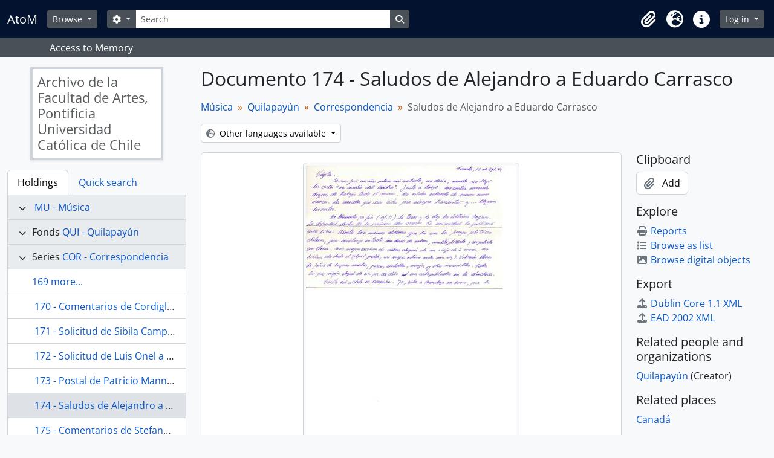

--- FILE ---
content_type: text/html; charset=utf-8
request_url: http://archivodeartesuc.cl/index.php/saludos-de-alejandro-a-eduardo-carrasco
body_size: 10310
content:
<!DOCTYPE html>
<html lang="en"
      dir="ltr"
      media="screen">
  <head>
        <script nonce=13e00f0763d9a83483adf8d46c81dede async src="https://www.googletagmanager.com/gtag/js?id="></script>
    <script nonce=13e00f0763d9a83483adf8d46c81dede>
    window.dataLayer = window.dataLayer || [];
    function gtag(){dataLayer.push(arguments);}
    gtag('js', new Date());
        gtag('config', '');
    </script>
    <meta charset="utf-8">
    <meta name="viewport" content="width=device-width, initial-scale=1">
    <title>Saludos de Alejandro a Eduardo Carrasco - AtoM</title>
                      <link rel="shortcut icon" href="/favicon.ico">
    <script defer src="/dist/js/vendor.bundle.0f9010a8851c963bf1c1.js"></script><script defer src="/dist/js/arDominionB5Plugin.bundle.f35dfa6a8681aaac95aa.js"></script><link href="/dist/css/arDominionB5Plugin.bundle.a287608095b6ba1a60b5.css" rel="stylesheet">
      </head>
  <body class="d-flex flex-column min-vh-100 sfIsadPlugin index show-edit-tooltips">
        <div class="visually-hidden-focusable p-3 border-bottom">
  <a class="btn btn-sm btn-secondary" href="#main-column">
    Skip to main content  </a>
</div>




  <style nonce=13e00f0763d9a83483adf8d46c81dede>
    #top-bar {
      background-color: #03122e !important;
    }
  </style>
<header id="top-bar" class="navbar navbar-expand-lg navbar-dark d-print-none" role="navigation" aria-label="Main navigation">
  <div class="container-fluid">
          <a class="navbar-brand d-flex flex-wrap flex-lg-nowrap align-items-center py-0 me-0" href="/index.php/" title="Home" rel="home">
                                                    <span class="text-wrap my-1 me-3">AtoM</span>
              </a>
        <button class="navbar-toggler atom-btn-secondary my-2 me-1 px-1" type="button" data-bs-toggle="collapse" data-bs-target="#navbar-content" aria-controls="navbar-content" aria-expanded="false">
      <i 
        class="fas fa-2x fa-fw fa-bars" 
        data-bs-toggle="tooltip"
        data-bs-placement="bottom"
        title="Toggle navigation"
        aria-hidden="true">
      </i>
      <span class="visually-hidden">Toggle navigation</span>
    </button>
    <div class="collapse navbar-collapse flex-wrap justify-content-end me-1" id="navbar-content">
      <div class="d-flex flex-wrap flex-lg-nowrap flex-grow-1">
        <div class="dropdown my-2 me-3">
  <button class="btn btn-sm atom-btn-secondary dropdown-toggle" type="button" id="browse-menu" data-bs-toggle="dropdown" aria-expanded="false">
    Browse  </button>
  <ul class="dropdown-menu mt-2" aria-labelledby="browse-menu">
    <li>
      <h6 class="dropdown-header">
        Browse      </h6>
    </li>
                  <li id="node_browseInformationObjects">
          <a class="dropdown-item" href="/index.php/informationobject/browse" title="Archival descriptions">Archival descriptions</a>        </li>
                        <li id="node_browseActors">
          <a class="dropdown-item" href="/index.php/actor/browse" title="Authority records">Authority records</a>        </li>
                        <li id="node_browseRepositories">
          <a class="dropdown-item" href="/index.php/repository/browse" title="Archival institutions">Archival institutions</a>        </li>
                        <li id="node_browseFunctions">
          <a class="dropdown-item" href="/index.php/function/browse" title="Functions">Functions</a>        </li>
                        <li id="node_browseSubjects">
          <a class="dropdown-item" href="/index.php/taxonomy/index/id/35" title="Subjects">Subjects</a>        </li>
                        <li id="node_browsePlaces">
          <a class="dropdown-item" href="/index.php/taxonomy/index/id/42" title="Places">Places</a>        </li>
                        <li id="node_browseDigitalObjects">
          <a class="dropdown-item" href="/index.php/informationobject/browse?view=card&amp;onlyMedia=1&amp;topLod=0" title="Digital objects">Digital objects</a>        </li>
            </ul>
</div>
        <form
  id="search-box"
  class="d-flex flex-grow-1 my-2"
  role="search"
  action="/index.php/informationobject/browse">
  <h2 class="visually-hidden">Search</h2>
  <input type="hidden" name="topLod" value="0">
  <input type="hidden" name="sort" value="relevance">
  <div class="input-group flex-nowrap">
    <button
      id="search-box-options"
      class="btn btn-sm atom-btn-secondary dropdown-toggle"
      type="button"
      data-bs-toggle="dropdown"
      data-bs-auto-close="outside"
      aria-expanded="false">
      <i class="fas fa-cog" aria-hidden="true"></i>
      <span class="visually-hidden">Search options</span>
    </button>
    <div class="dropdown-menu mt-2" aria-labelledby="search-box-options">
              <div class="px-3 py-2">
          <div class="form-check">
            <input
              class="form-check-input"
              type="radio"
              name="repos"
              id="search-realm-global"
              checked
              value>
            <label class="form-check-label" for="search-realm-global">
              Global search            </label>
          </div>
                      <div class="form-check">
              <input
                class="form-check-input"
                type="radio"
                name="repos"
                id="search-realm-repo"
                value="451">
              <label class="form-check-label" for="search-realm-repo">
                Search <span>Archivo de la Facultad de Artes, Pontificia Universidad Católica de Chile</span>              </label>
            </div>
                            </div>
        <div class="dropdown-divider"></div>
            <a class="dropdown-item" href="/index.php/informationobject/browse?showAdvanced=1&topLod=0">
        Advanced search      </a>
    </div>
    <input
      id="search-box-input"
      class="form-control form-control-sm dropdown-toggle"
      type="search"
      name="query"
      autocomplete="off"
      value=""
      placeholder="Search"
      data-url="/index.php/search/autocomplete"
      data-bs-toggle="dropdown"
      aria-label="Search"
      aria-expanded="false">
    <ul id="search-box-results" class="dropdown-menu mt-2" aria-labelledby="search-box-input"></ul>
    <button class="btn btn-sm atom-btn-secondary" type="submit">
      <i class="fas fa-search" aria-hidden="true"></i>
      <span class="visually-hidden">Search in browse page</span>
    </button>
  </div>
</form>
      </div>
      <div class="d-flex flex-nowrap flex-column flex-lg-row align-items-strech align-items-lg-center">
        <ul class="navbar-nav mx-lg-2">
                    <li class="nav-item dropdown d-flex flex-column">
  <a
    class="nav-link dropdown-toggle d-flex align-items-center p-0"
    href="#"
    id="clipboard-menu"
    role="button"
    data-bs-toggle="dropdown"
    aria-expanded="false"
    data-total-count-label="records added"
    data-alert-close="Close"
    data-load-alert-message="There was an error loading the clipboard content."
    data-export-alert-message="The clipboard is empty for this entity type."
    data-export-check-url="/index.php/clipboard/exportCheck"
    data-delete-alert-message="Note: clipboard items unclipped in this page will be removed from the clipboard when the page is refreshed. You can re-select them now, or reload the page to remove them completely. Using the sort or print preview buttons will also cause a page reload - so anything currently deselected will be lost!"
                data-show-accessions="0"
    >
    <i
      class="fas fa-2x fa-fw fa-paperclip px-0 px-lg-2 py-2"
      data-bs-toggle="tooltip"
      data-bs-placement="bottom"
      data-bs-custom-class="d-none d-lg-block"
      title="Clipboard"
      aria-hidden="true">
    </i>
    <span class="d-lg-none mx-1" aria-hidden="true">
      Clipboard    </span>
    <span class="visually-hidden">
      Clipboard    </span>
  </a>
  <ul class="dropdown-menu dropdown-menu-end mb-2" aria-labelledby="clipboard-menu">
    <li>
      <h6 class="dropdown-header">
        Clipboard      </h6>
    </li>
    <li class="text-muted text-nowrap px-3 pb-2">
      <span
        id="counts-block"
        data-information-object-label="Archival description count:&nbsp;"
        data-actor-object-label="Authority record count:&nbsp;"
        data-repository-object-label="Archival institution count:&nbsp;"
                >
      </span>
    </li>
                  <li id="node_clearClipboard">
          <a class="dropdown-item" href="/index.php/" title="Clear all selections">Clear all selections</a>        </li>
                        <li id="node_goToClipboard">
          <a class="dropdown-item" href="/index.php/clipboard/view" title="Go to clipboard">Go to clipboard</a>        </li>
                        <li id="node_loadClipboard">
          <a class="dropdown-item" href="/index.php/clipboard/load" title="Load clipboard">Load clipboard</a>        </li>
                        <li id="node_saveClipboard">
          <a class="dropdown-item" href="/index.php/clipboard/save" title="Save clipboard">Save clipboard</a>        </li>
            </ul>
</li>
                      <li class="nav-item dropdown d-flex flex-column">
  <a
    class="nav-link dropdown-toggle d-flex align-items-center p-0"
    href="#"
    id="language-menu"
    role="button"
    data-bs-toggle="dropdown"
    aria-expanded="false">
    <i
      class="fas fa-2x fa-fw fa-globe-europe px-0 px-lg-2 py-2"
      data-bs-toggle="tooltip"
      data-bs-placement="bottom"
      data-bs-custom-class="d-none d-lg-block"
      title="Language"
      aria-hidden="true">
    </i>
    <span class="d-lg-none mx-1" aria-hidden="true">
      Language    </span>
    <span class="visually-hidden">
      Language    </span>  
  </a>
  <ul class="dropdown-menu dropdown-menu-end mb-2" aria-labelledby="language-menu">
    <li>
      <h6 class="dropdown-header">
        Language      </h6>
    </li>
          <li>
        <a class="dropdown-item" href="/index.php/saludos-de-alejandro-a-eduardo-carrasco;isad?sf_culture=en" title="English">English</a>      </li>
          <li>
        <a class="dropdown-item" href="/index.php/saludos-de-alejandro-a-eduardo-carrasco;isad?sf_culture=pt" title="Português">Português</a>      </li>
          <li>
        <a class="dropdown-item" href="/index.php/saludos-de-alejandro-a-eduardo-carrasco;isad?sf_culture=es" title="Español">Español</a>      </li>
      </ul>
</li>
                    <li class="nav-item dropdown d-flex flex-column">
  <a
    class="nav-link dropdown-toggle d-flex align-items-center p-0"
    href="#"
    id="quick-links-menu"
    role="button"
    data-bs-toggle="dropdown"
    aria-expanded="false">
    <i
      class="fas fa-2x fa-fw fa-info-circle px-0 px-lg-2 py-2"
      data-bs-toggle="tooltip"
      data-bs-placement="bottom"
      data-bs-custom-class="d-none d-lg-block"
      title="Quick links"
      aria-hidden="true">
    </i>
    <span class="d-lg-none mx-1" aria-hidden="true">
      Quick links    </span> 
    <span class="visually-hidden">
      Quick links    </span>
  </a>
  <ul class="dropdown-menu dropdown-menu-end mb-2" aria-labelledby="quick-links-menu">
    <li>
      <h6 class="dropdown-header">
        Quick links      </h6>
    </li>
                  <li id="node_home">
          <a class="dropdown-item" href="/index.php/" title="Home">Home</a>        </li>
                        <li id="node_about">
          <a class="dropdown-item" href="/index.php/about" title="About">About</a>        </li>
                        <li id="node_privacy">
          <a class="dropdown-item" href="/index.php/privacy" title="Privacy Policy">Privacy Policy</a>        </li>
                        <li id="node_help">
          <a class="dropdown-item" href="http://docs.accesstomemory.org/" title="Help">Help</a>        </li>
                                          </ul>
</li>
        </ul>
              <div class="dropdown my-2">
    <button class="btn btn-sm atom-btn-secondary dropdown-toggle" type="button" id="user-menu" data-bs-toggle="dropdown" data-bs-auto-close="outside" aria-expanded="false">
      Log in    </button>
    <div class="dropdown-menu dropdown-menu-lg-end mt-2" aria-labelledby="user-menu">
      <div>
        <h6 class="dropdown-header">
          Have an account?        </h6>
      </div>
      <form class="mx-3 my-2" action="/index.php/user/login" method="post">        <input type="hidden" name="_csrf_token" value="86749bb37a0b6fbe02e0e56f4f94074b" id="csrf_token" /><input type="hidden" name="next" value="http://archivodeartesuc.cl/index.php/saludos-de-alejandro-a-eduardo-carrasco" id="next" />        <div class="mb-3"><label class="form-label" for="email">Email<span aria-hidden="true" class="text-primary ms-1" title="This field is required."><strong>*</strong></span><span class="visually-hidden">This field is required.</span></label><input type="text" name="email" class="form-control-sm form-control" id="email" /></div>        <div class="mb-3"><label class="form-label" for="password">Password<span aria-hidden="true" class="text-primary ms-1" title="This field is required."><strong>*</strong></span><span class="visually-hidden">This field is required.</span></label><input type="password" name="password" class="form-control-sm form-control" autocomplete="off" id="password" /></div>        <button class="btn btn-sm atom-btn-secondary" type="submit">
          Log in        </button>
      </form>
    </div>
  </div>
      </div>
    </div>
  </div>
</header>

  <div class="bg-secondary text-white d-print-none">
    <div class="container-xl py-1">
      Access to Memory    </div>
  </div>
    
<div id="wrapper" class="container-xxl pt-3 flex-grow-1">
            <div class="row">
    <div id="sidebar" class="col-md-3">
          
  <div class="repository-logo-text mb-3">
    <a class="text-decoration-none" href="/index.php/archivo-de-la-facultad-de-artes-pontificia-universidad-catolica-de-chile">
      <h2 class="h4 p-2 text-muted text-start border border-4 shadow-sm bg-white mx-auto">
        Archivo de la Facultad de Artes, Pontificia Universidad Católica de Chile      </h2>
    </a>
  </div>

<ul class="nav nav-tabs border-0" id="treeview-menu" role="tablist">

      <li class="nav-item" role="presentation">
      <button
        class="nav-link active"
        id="treeview-tab"
        data-bs-toggle="tab"
        data-bs-target="#treeview"
        type="button"
        role="tab"
        aria-controls="treeview"
        aria-selected="true">
        Holdings      </button>
    </li>
  
  <li class="nav-item" role="presentation">
    <button
        class="nav-link"
        id="treeview-search-tab"
        data-bs-toggle="tab"
        data-bs-target="#treeview-search"
        type="button"
        role="tab"
        aria-controls="treeview-search"
        aria-selected="false">
        Quick search      </button>
  </li>

</ul>

<div class="tab-content mb-3" id="treeview-content">

      <div class="tab-pane fade show active" id="treeview" role="tabpanel" aria-labelledby="treeview-tab" data-current-id="1667" data-sortable="false">

      <ul class="list-group rounded-0">

                                        
          <li class="list-group-item ancestor root" data-xhr-location="/index.php/musica/informationobject/treeView" data-content="Música"><i class="arrow" aria-hidden="true"></i><span class="text text-truncate"><span class="me-1 text-dark"></span><a title="" href="/index.php/musica">MU&nbsp;-&nbsp;Música</a></span></li>                  
          <li class="list-group-item ancestor" data-xhr-location="/index.php/quilapayun/informationobject/treeView" data-content="Quilapayún"><i class="arrow" aria-hidden="true"></i><span class="text text-truncate"><span class="me-1 text-dark">Fonds</span><a title="" href="/index.php/quilapayun">QUI&nbsp;-&nbsp;Quilapayún</a></span></li>                  
          <li class="list-group-item ancestor" data-xhr-location="/index.php/correspondencia/informationobject/treeView" data-content="Correspondencia"><i class="arrow" aria-hidden="true"></i><span class="text text-truncate"><span class="me-1 text-dark">Series</span><a title="" href="/index.php/correspondencia">COR&nbsp;-&nbsp;Correspondencia</a></span></li>        
        
                      <li class="list-group-item more" data-xhr-location="/index.php/comentarios-de-cordigliera-a-quilapayun-sobre-criticas-recibidas/informationobject/treeView" data-content=""><span class="text text-truncate"><a href="#">169 more...</a></span></li>          
                                    <li class="list-group-item" data-xhr-location="/index.php/comentarios-de-cordigliera-a-quilapayun-sobre-criticas-recibidas/informationobject/treeView" data-content="Comentarios de Cordigliera a Quilapayún sobre críticas recibidas"><span class="text text-truncate"><span class="me-1 text-dark"></span><a title="" href="/index.php/comentarios-de-cordigliera-a-quilapayun-sobre-criticas-recibidas">170&nbsp;-&nbsp;Comentarios de Cordigliera a Quilapayún sobre críticas recibidas</a></span></li>                          <li class="list-group-item" data-xhr-location="/index.php/solicitud-de-sibila-camps-a-eduardo-carrasco-de-material-discografico-para-difundir-en-argentina/informationobject/treeView" data-content="Solicitud de Sibila Camps a Eduardo Carrasco de material discográfico para difundir en Argentina"><span class="text text-truncate"><span class="me-1 text-dark"></span><a title="" href="/index.php/solicitud-de-sibila-camps-a-eduardo-carrasco-de-material-discografico-para-difundir-en-argentina">171&nbsp;-&nbsp;Solicitud de Sibila Camps a Eduardo Carrasco de material discográfico para difundir en Argentina</a></span></li>                          <li class="list-group-item" data-xhr-location="/index.php/solicitud-de-luis-onel-a-eduardo-carrasco-de-aclara-situacion-legal/informationobject/treeView" data-content="Solicitud de Luis Onel a Eduardo Carrasco de aclara situación legal"><span class="text text-truncate"><span class="me-1 text-dark"></span><a title="" href="/index.php/solicitud-de-luis-onel-a-eduardo-carrasco-de-aclara-situacion-legal">172&nbsp;-&nbsp;Solicitud de Luis Onel a Eduardo Carrasco de aclara situación legal</a></span></li>                          <li class="list-group-item" data-xhr-location="/index.php/postal-de-patricio-manns-a-eduardo-carrasco/informationobject/treeView" data-content="Postal de Patricio Manns a Eduardo Carrasco"><span class="text text-truncate"><span class="me-1 text-dark"></span><a title="" href="/index.php/postal-de-patricio-manns-a-eduardo-carrasco">173&nbsp;-&nbsp;Postal de Patricio Manns a Eduardo Carrasco</a></span></li>                      
        
        <li class="list-group-item active" data-xhr-location="/index.php/saludos-de-alejandro-a-eduardo-carrasco/informationobject/treeView" data-content="Saludos de Alejandro a Eduardo Carrasco"><span class="text text-truncate"><span class="me-1 text-dark"></span><a title="" href="/index.php/saludos-de-alejandro-a-eduardo-carrasco">174&nbsp;-&nbsp;Saludos de Alejandro a Eduardo Carrasco</a></span></li>
        
                      <li class="list-group-item" data-xhr-location="/index.php/comentarios-de-stefano-gavagnin-a-eduardo-carrasco-sobre-tesis-de-la-nueva-cancion-latinoamericana/informationobject/treeView" data-content="Comentarios de Stefano Gavagnin a Eduardo Carrasco sobre tesis de la Nueva Canción Latinoamericana"><span class="text text-truncate"><span class="me-1 text-dark"></span><a title="" href="/index.php/comentarios-de-stefano-gavagnin-a-eduardo-carrasco-sobre-tesis-de-la-nueva-cancion-latinoamericana">175&nbsp;-&nbsp;Comentarios de Stefano Gavagnin a Eduardo Carrasco sobre tesis de la Nueva Canción Latinoamericana</a></span></li>                      <li class="list-group-item" data-xhr-location="/index.php/comentarios-de-david-valjalo-sobre-articulo-a-publicar-en-revista-literatura-chilena-4/informationobject/treeView" data-content="Comentarios de David Valjalo sobre artículo a publicar en Revista Literatura Chilena"><span class="text text-truncate"><span class="me-1 text-dark"></span><a title="" href="/index.php/comentarios-de-david-valjalo-sobre-articulo-a-publicar-en-revista-literatura-chilena-4">176&nbsp;-&nbsp;Comentarios de David Valjalo sobre artículo a publicar en Revista Literatura Chilena</a></span></li>                      <li class="list-group-item" data-xhr-location="/index.php/comentarios-de-leonidas-banderas-a-eduardo-carrasco-sobre-la-vida-en-chile/informationobject/treeView" data-content="Comentarios de Leonidas Banderas a Eduardo Carrasco sobre la vida en Chile"><span class="text text-truncate"><span class="me-1 text-dark"></span><a title="" href="/index.php/comentarios-de-leonidas-banderas-a-eduardo-carrasco-sobre-la-vida-en-chile">177&nbsp;-&nbsp;Comentarios de Leonidas Banderas a Eduardo Carrasco sobre la vida en Chile</a></span></li>                      <li class="list-group-item" data-xhr-location="/index.php/solicitud-de-bernardo-subercaseaux-a-eduardo-carrasco-de-contactos-en-francia/informationobject/treeView" data-content="Solicitud de Bernardo Subercaseaux a Eduardo Carrasco de contactos en Francia"><span class="text text-truncate"><span class="me-1 text-dark"></span><a title="" href="/index.php/solicitud-de-bernardo-subercaseaux-a-eduardo-carrasco-de-contactos-en-francia">178&nbsp;-&nbsp;Solicitud de Bernardo Subercaseaux a Eduardo Carrasco de contactos en Francia</a></span></li>          
                                <li class="list-group-item more" data-xhr-location="/index.php/solicitud-de-bernardo-subercaseaux-a-eduardo-carrasco-de-contactos-en-francia/informationobject/treeView" data-content=""><span class="text text-truncate"><a href="#">705 more...</a></span></li>          
        
      </ul>

    </div>
  
  <div class="tab-pane fade" id="treeview-search" role="tabpanel" aria-labelledby="treeview-search-tab">

    <form method="get" role="search" class="p-2 bg-white border" action="/index.php/search?collection=450" data-not-found="No results found.">
      <div class="input-group">
        <input type="text" name="query" class="form-control" aria-label="Search hierarchy" placeholder="Search hierarchy" aria-describedby="treeview-search-submit-button" required>
        <button class="btn atom-btn-white" type="submit" id="treeview-search-submit-button">
          <i aria-hidden="true" class="fas fa-search"></i>
          <span class="visually-hidden">Search</span>
        </button>
      </div>
    </form>

  </div>

</div>

    </div>
    <div id="main-column" role="main" class="col-md-9">
      
  <h1>Documento 174 - Saludos de Alejandro a Eduardo Carrasco</h1>

  
      <nav aria-label="breadcrumb" id="breadcrumb">
  <ol class="breadcrumb">
                                      <li class="breadcrumb-item">
            <a href="/index.php/musica" title="Música">Música</a>          </li>
                                          <li class="breadcrumb-item">
            <a href="/index.php/quilapayun" title="Quilapayún">Quilapayún</a>          </li>
                                          <li class="breadcrumb-item">
            <a href="/index.php/correspondencia" title="Correspondencia">Correspondencia</a>          </li>
                                          <li class="breadcrumb-item active" aria-current="page">
            Saludos de Alejandro a Eduardo Carrasco          </li>
                    </ol>
</nav>
  
  <div class="dropdown d-inline-block mb-3 translation-links">
  <button class="btn btn-sm atom-btn-white dropdown-toggle" type="button" id="translation-links-button" data-bs-toggle="dropdown" aria-expanded="false">
    <i class="fas fa-globe-europe me-1" aria-hidden="true"></i>
    Other languages available  </button>
  <ul class="dropdown-menu mt-2" aria-labelledby="translation-links-button">
          <li>
        <a class="dropdown-item" href="/index.php/saludos-de-alejandro-a-eduardo-carrasco?sf_culture=es" title="Spanish &raquo; Saludos de Alejandro a Eduardo Carrasco">Spanish &raquo; Saludos de Alejandro a Eduardo Carrasco</a>      </li>
      </ul>
</div>

      <div class="row">
        <div class="col-md-9">
          
  
                      <div id="content">
              




    <div class="digital-object-reference text-center p-3 border-bottom">
            <a target="_blank" href="http://archivodeartesuc.cl/uploads/r/archivo-de-la-facultad-de-artes-pontificia-universidad-catolica-de-chile/6/9/d/69d27d32fd5128507727be458acdc199e70014f8136766b2b75a5ef8bcfeb149/COR174.pdf" title=""><img alt="Open original Digital object" class="img-thumbnail" src="/uploads/r/archivo-de-la-facultad-de-artes-pontificia-universidad-catolica-de-chile/6/9/d/69d27d32fd5128507727be458acdc199e70014f8136766b2b75a5ef8bcfeb149/COR174_141.jpg" /></a>      </div>


<section id="identityArea" class="border-bottom">

      <h2 class="h5 mb-0 atom-section-header"><div class="d-flex p-3 border-bottom text-primary">Identity area</div></h2>  
  <div class="field text-break row g-0"><h3 class="h6 lh-base m-0 text-muted col-3 border-end text-end p-2">Reference code</h3><div class="col-9 p-2">MU-QUI-COR-174</div></div>
  <div class="field text-break row g-0"><h3 class="h6 lh-base m-0 text-muted col-3 border-end text-end p-2">Title</h3><div class="col-9 p-2">Saludos de Alejandro a Eduardo Carrasco</div></div>
  <div class="field row g-0">
    <h3 class="h6 lh-base m-0 text-muted col-3 border-end text-end p-2">Date(s)</h3>    <div class="creationDates col-9 p-2">
      <ul class="m-0 ms-1 ps-3">
                  <li>
            12/9/84 (Creation)
          </li>
              </ul>
    </div>
  </div>

  <div class="field text-break row g-0"><h3 class="h6 lh-base m-0 text-muted col-3 border-end text-end p-2">Level of description</h3><div class="col-9 p-2">Documento</div></div>
  <div class="field text-break row g-0"><h3 class="h6 lh-base m-0 text-muted col-3 border-end text-end p-2">Extent and medium</h3><div class="col-9 p-2"><p>2 página(s) tamaños varios</p></div></div></section> <!-- /section#identityArea -->

<section id="contextArea" class="border-bottom">

      <h2 class="h5 mb-0 atom-section-header"><div class="d-flex p-3 border-bottom text-primary">Context area</div></h2>  
  <div class="creatorHistories">
          <div class="field row g-0">
      <h3 class="h6 lh-base m-0 text-muted col-3 border-end text-end p-2">Name of creator</h3>      <div class="col-9 p-2">

        <div class="creator">
                      <a href="/index.php/quilapayun-2" title="Quilapayún">Quilapayún</a>                  </div>

        
                  <div class="field row g-0">
                                                  <div class="field text-break d-flex flex-wrap"><h4 class="h6 lh-base m-0 text-muted me-2">Biographical history</h4><div><p>Quilapayún es uno de los conjuntos fundamentales del movimiento llamado Nueva Canción Chilena. Nace en 1965, siendo su primer director artístico Víctor Jara, quien les entrega el sello musical y escénico que los marcará para siempre. Se les considera paradigma de la canción popular revolucionaria, por vincular su quehacer artístico con las demandas del pueblo. En 1970, trabajan con Luis Advis y montan “Cantata Santa María de Iquique”, obra emblemática de la música chilena. Durante el gobierno de Salvador Allende se convierten en embajadores culturales, realizando giras por Latinoamérica y Europa. Debido al golpe militar en Chile en 1973, Quilapayún se exilia en Francia. Durante este periodo, alcanzan renombre internacional tanto por su nivel artístico como por su labor en las campañas solidarias en reproche a la dictadura en Chile. A fines de los 70, inician una estrecha relación con el pintor Roberto Matta que los llevará a reformular su pensamiento artístico y político, alcanzando un gran desarrollo poético-musical. En la actualidad, se encuentran vigentes y con una trayectoria que cuenta con más de 35 álbumes editados y presentaciones en importantes escenarios del mundo.</p></div></div>          </div>
        
      </div>
    </div>
        </div>

  <div class="relatedFunctions">
      </div>

  <div class="repository">
    <div class="field text-break row g-0"><h3 class="h6 lh-base m-0 text-muted col-3 border-end text-end p-2">Repository</h3><div class="col-9 p-2"><a title="Inherited from Quilapayún" href="/index.php/archivo-de-la-facultad-de-artes-pontificia-universidad-catolica-de-chile">Archivo de la Facultad de Artes, Pontificia Universidad Católica de Chile</a></div></div>  </div>

      <div class="field text-break row g-0"><h3 class="h6 lh-base m-0 text-muted col-3 border-end text-end p-2">Archival history</h3><div class="col-9 p-2"></div></div>  
      <div class="field text-break row g-0"><h3 class="h6 lh-base m-0 text-muted col-3 border-end text-end p-2">Immediate source of acquisition or transfer</h3><div class="col-9 p-2"><p>Donación</p></div></div>  
</section> <!-- /section#contextArea -->

<section id="contentAndStructureArea" class="border-bottom">

      <h2 class="h5 mb-0 atom-section-header"><div class="d-flex p-3 border-bottom text-primary">Content and structure area</div></h2>  
  <div class="field text-break row g-0"><h3 class="h6 lh-base m-0 text-muted col-3 border-end text-end p-2">Scope and content</h3><div class="col-9 p-2"><p>Carta de Alejandro a Eduardo Carrasco comentando su amistad.</p></div></div>
      <div class="field text-break row g-0"><h3 class="h6 lh-base m-0 text-muted col-3 border-end text-end p-2">Appraisal, destruction and scheduling</h3><div class="col-9 p-2"></div></div>  
  <div class="field text-break row g-0"><h3 class="h6 lh-base m-0 text-muted col-3 border-end text-end p-2">Accruals</h3><div class="col-9 p-2"></div></div>
  <div class="field text-break row g-0"><h3 class="h6 lh-base m-0 text-muted col-3 border-end text-end p-2">System of arrangement</h3><div class="col-9 p-2"></div></div></section> <!-- /section#contentAndStructureArea -->

<section id="conditionsOfAccessAndUseArea" class="border-bottom">

      <h2 class="h5 mb-0 atom-section-header"><div class="d-flex p-3 border-bottom text-primary">Conditions of access and use area</div></h2>  
  <div class="field text-break row g-0"><h3 class="h6 lh-base m-0 text-muted col-3 border-end text-end p-2">Conditions governing access</h3><div class="col-9 p-2"><p>Público</p></div></div>
  <div class="field text-break row g-0"><h3 class="h6 lh-base m-0 text-muted col-3 border-end text-end p-2">Conditions governing reproduction</h3><div class="col-9 p-2"></div></div>
  <div class="field text-break row g-0"><h3 class="h6 lh-base m-0 text-muted col-3 border-end text-end p-2">Language of material</h3><div class="col-9 p-2"><ul class="m-0 ms-1 ps-3"><li><p>Spanish</p></li></ul></div></div>
  <div class="field text-break row g-0"><h3 class="h6 lh-base m-0 text-muted col-3 border-end text-end p-2">Script of material</h3><div class="col-9 p-2"><ul class="m-0 ms-1 ps-3"></ul></div></div>
  <div class="field text-break row g-0"><h3 class="h6 lh-base m-0 text-muted col-3 border-end text-end p-2">Language and script notes</h3><div class="col-9 p-2"></div></div>
      <div class="field text-break row g-0"><h3 class="h6 lh-base m-0 text-muted col-3 border-end text-end p-2">Physical characteristics and technical requirements</h3><div class="col-9 p-2"></div></div>  
  <div class="field text-break row g-0"><h3 class="h6 lh-base m-0 text-muted col-3 border-end text-end p-2">Finding aids</h3><div class="col-9 p-2"></div></div>
  <div class="field row g-0">
  <h3 class="h6 lh-base m-0 text-muted col-3 border-end text-end p-2"></h3>  <div class="findingAidLink col-9 p-2">
    <a href="/" target="_blank"></a>
  </div>
</div>

</section> <!-- /section#conditionsOfAccessAndUseArea -->

<section id="alliedMaterialsArea" class="border-bottom">

      <h2 class="h5 mb-0 atom-section-header"><div class="d-flex p-3 border-bottom text-primary">Allied materials area</div></h2>  
  <div class="field text-break row g-0"><h3 class="h6 lh-base m-0 text-muted col-3 border-end text-end p-2">Existence and location of originals</h3><div class="col-9 p-2"></div></div>
  <div class="field text-break row g-0"><h3 class="h6 lh-base m-0 text-muted col-3 border-end text-end p-2">Existence and location of copies</h3><div class="col-9 p-2"></div></div>
  <div class="field text-break row g-0"><h3 class="h6 lh-base m-0 text-muted col-3 border-end text-end p-2">Related units of description</h3><div class="col-9 p-2"></div></div>
  <div class="relatedMaterialDescriptions">
    <div class="field row g-0">

      <h3 class="h6 lh-base m-0 text-muted col-3 border-end text-end p-2">Related descriptions</h3>  
  <div class="col-9 p-2">
    <ul class="m-0 ms-1 ps-3">
      
            </ul>
  </div>

</div>
  </div>

  </section> <!-- /section#alliedMaterialsArea -->

<section id="notesArea" class="border-bottom">

      <h2 class="h5 mb-0 atom-section-header"><div class="d-flex p-3 border-bottom text-primary">Notes area</div></h2>  
            <div class="field text-break row g-0"><h3 class="h6 lh-base m-0 text-muted col-3 border-end text-end p-2">Note</h3><div class="col-9 p-2"><p>Manuscrita</p></div></div>      
  <div class="alternativeIdentifiers">
    <div class="field row g-0">

  <h3 class="h6 lh-base m-0 text-muted col-3 border-end text-end p-2">Alternative identifier(s)</h3>
  <div class="col-9 p-2">
      </div>

</div>
  </div>
</section> <!-- /section#notesArea -->

<section id="accessPointsArea" class="border-bottom">

      <h2 class="h5 mb-0 atom-section-header"><div class="d-flex p-3 border-bottom text-primary">Access points</div></h2>  
  <div class="subjectAccessPoints">
    <div class="field row g-0">

      <h3 class="h6 lh-base m-0 text-muted col-3 border-end text-end p-2">Subject access points</h3>  
  <div class="col-9 p-2">
    <ul class="m-0 ms-1 ps-3">
          </ul>
  </div>

</div>
  </div>

  <div class="placeAccessPoints">
    <div class="field row g-0">

      <h3 class="h6 lh-base m-0 text-muted col-3 border-end text-end p-2">Place access points</h3>  
  <div class="col-9 p-2">
    <ul class="m-0 ms-1 ps-3">
              <li>
                                                                                      <a href="/index.php/canada" title="Canadá">Canadá</a>                              </li>
          </ul>
  </div>

</div>
  </div>

  <div class="nameAccessPoints">
    <div class="field row g-0">

      <h3 class="h6 lh-base m-0 text-muted col-3 border-end text-end p-2">Name access points</h3>  
  <div class="col-9 p-2">
    <ul class="m-0 ms-1 ps-3">
                                              
          </ul>
  </div>

</div>
  </div>

  <div class="genreAccessPoints">
    <div class="field row g-0">

      <h3 class="h6 lh-base m-0 text-muted col-3 border-end text-end p-2">Genre access points</h3>  
  <div class="col-9 p-2">
    <ul class="m-0 ms-1 ps-3">
          </ul>
  </div>

</div>
  </div>
</section> <!-- /section#accessPointsArea -->

<section id="descriptionControlArea" class="border-bottom">

      <h2 class="h5 mb-0 atom-section-header"><div class="d-flex p-3 border-bottom text-primary">Description control area</div></h2>  
      <div class="field text-break row g-0"><h3 class="h6 lh-base m-0 text-muted col-3 border-end text-end p-2">Description identifier</h3><div class="col-9 p-2"></div></div>  
      <div class="field text-break row g-0"><h3 class="h6 lh-base m-0 text-muted col-3 border-end text-end p-2">Institution identifier</h3><div class="col-9 p-2"></div></div>  
      <div class="field text-break row g-0"><h3 class="h6 lh-base m-0 text-muted col-3 border-end text-end p-2">Rules and/or conventions used</h3><div class="col-9 p-2"></div></div>  
      <div class="field text-break row g-0"><h3 class="h6 lh-base m-0 text-muted col-3 border-end text-end p-2">Status</h3><div class="col-9 p-2"></div></div>  
      <div class="field text-break row g-0"><h3 class="h6 lh-base m-0 text-muted col-3 border-end text-end p-2">Level of detail</h3><div class="col-9 p-2"></div></div>  
      <div class="field text-break row g-0"><h3 class="h6 lh-base m-0 text-muted col-3 border-end text-end p-2">Dates of creation revision deletion</h3><div class="col-9 p-2"><p>14-07-2010 (descripción)</p></div></div>  
      <div class="field text-break row g-0"><h3 class="h6 lh-base m-0 text-muted col-3 border-end text-end p-2">Language(s)</h3><div class="col-9 p-2"><ul class="m-0 ms-1 ps-3"></ul></div></div>  
      <div class="field text-break row g-0"><h3 class="h6 lh-base m-0 text-muted col-3 border-end text-end p-2">Script(s)</h3><div class="col-9 p-2"><ul class="m-0 ms-1 ps-3"></ul></div></div>  
      <div class="field text-break row g-0"><h3 class="h6 lh-base m-0 text-muted col-3 border-end text-end p-2">Sources</h3><div class="col-9 p-2"></div></div>  
        
</section> <!-- /section#descriptionControlArea -->



  <div class="digitalObjectMetadata">
    
  <section>

                  <h2 class="h5 mb-0 atom-section-header"><div class="d-flex p-3 border-bottom text-primary">Digital object metadata</div></h2>
    <div class="accordion accordion-flush">

      
      
        <div class="accordion-item rounded-bottom">
          <h3 class="accordion-header" id="access-heading">
            <button class="accordion-button" type="button" data-bs-toggle="collapse" data-bs-target="#access-collapse" aria-expanded="true" aria-controls="access-collapse">
              Access Copies            </button>
          </h3>
          <div id="access-collapse" class="accordion-collapse collapse show" aria-labelledby="access-heading">
            <div class="accordion-body p-0">
              
                <div class="row g-0">

                  <h3 class="h6 lh-base m-0 text-muted col-3 border-end text-end p-2">Master file<i class="fa fa-file ms-2 text-dark" aria-hidden="true"></i></h3>

                  <div class="digital-object-metadata-body col-9 p-2">
                    
                    
                    
                                                                  <div class="field text-break d-flex flex-wrap"><h4 class="h6 lh-base m-0 text-muted me-2">Filename</h4><div><a target="_blank" href="http://archivodeartesuc.cl/uploads/r/archivo-de-la-facultad-de-artes-pontificia-universidad-catolica-de-chile/6/9/d/69d27d32fd5128507727be458acdc199e70014f8136766b2b75a5ef8bcfeb149/COR174.pdf" title="COR174.pdf">COR174.pdf</a></div></div>                                          
                                          <div class="field text-break d-flex flex-wrap"><h4 class="h6 lh-base m-0 text-muted me-2">Media type</h4><div>Text</div></div>                    
                                          <div class="field text-break d-flex flex-wrap"><h4 class="h6 lh-base m-0 text-muted me-2">Mime-type</h4><div>application/pdf</div></div>                    
                                          <div class="field text-break d-flex flex-wrap"><h4 class="h6 lh-base m-0 text-muted me-2">Filesize</h4><div>161.8 KiB</div></div>                    
                                          <div class="field text-break d-flex flex-wrap"><h4 class="h6 lh-base m-0 text-muted me-2">Uploaded</h4><div>January 9, 2026 4:11 AM</div></div>                    
                                      </div>

                </div>

              
              
                <div class="row g-0">

                  <h3 class="h6 lh-base m-0 text-muted col-3 border-end text-end p-2">Reference copy<i class="fa fa-file ms-2 text-dark" aria-hidden="true"></i></h3>

                  <div class="digital-object-metadata-body col-9 p-2">
                                                                  <div class="field text-break d-flex flex-wrap"><h4 class="h6 lh-base m-0 text-muted me-2">Filename</h4><div>COR174_141.jpg</div></div>                                          
                                          <div class="field text-break d-flex flex-wrap"><h4 class="h6 lh-base m-0 text-muted me-2">Media type</h4><div>Image</div></div>                    
                                          <div class="field text-break d-flex flex-wrap"><h4 class="h6 lh-base m-0 text-muted me-2">Mime-type</h4><div>image/jpeg</div></div>                    
                                          <div class="field text-break d-flex flex-wrap"><h4 class="h6 lh-base m-0 text-muted me-2">Filesize</h4><div>18.2 KiB</div></div>                    
                                          <div class="field text-break d-flex flex-wrap"><h4 class="h6 lh-base m-0 text-muted me-2">Uploaded</h4><div>January 9, 2026 4:11 AM</div></div>                    
                                      </div>

                </div>

              
              
                <div class="row g-0">

                  <h3 class="h6 lh-base m-0 text-muted col-3 border-end text-end p-2">Thumbnail copy<i class="fa fa-file ms-2 text-dark" aria-hidden="true"></i></h3>

                  <div class="digital-object-metadata-body col-9 p-2">
                                                                  <div class="field text-break d-flex flex-wrap"><h4 class="h6 lh-base m-0 text-muted me-2">Filename</h4><div><a target="_blank" href="/uploads/r/archivo-de-la-facultad-de-artes-pontificia-universidad-catolica-de-chile/6/9/d/69d27d32fd5128507727be458acdc199e70014f8136766b2b75a5ef8bcfeb149/COR174_142.jpg" title="COR174_142.jpg">COR174_142.jpg</a></div></div>                                          
                                          <div class="field text-break d-flex flex-wrap"><h4 class="h6 lh-base m-0 text-muted me-2">Media type</h4><div>Image</div></div>                    
                                          <div class="field text-break d-flex flex-wrap"><h4 class="h6 lh-base m-0 text-muted me-2">Mime-type</h4><div>image/jpeg</div></div>                    
                                          <div class="field text-break d-flex flex-wrap"><h4 class="h6 lh-base m-0 text-muted me-2">Filesize</h4><div>11.3 KiB</div></div>                    
                                          <div class="field text-break d-flex flex-wrap"><h4 class="h6 lh-base m-0 text-muted me-2">Uploaded</h4><div>January 9, 2026 4:11 AM</div></div>                    
                                      </div>

                </div>

                          </div>
          </div>
        </div>

      
    </div>

  </section>
  </div>

  <div class="digitalObjectRights">
    
<section>

  <h2 class="h5 mb-0 atom-section-header"><div class="d-flex p-3 border-bottom text-primary">Digital object (Master) rights area</div></h2>
  
</section>

<section>

  
    <h2 class="h5 mb-0 atom-section-header"><div class="d-flex p-3 border-bottom text-primary">Digital object (Reference) rights area</div></h2>
    
  
</section>

<section>

  
    <h2 class="h5 mb-0 atom-section-header"><div class="d-flex p-3 border-bottom text-primary">Digital object (Thumbnail) rights area</div></h2>
    
  
</section>
  </div>


<section id="accessionArea" class="border-bottom">

  <h2 class="h5 mb-0 atom-section-header"><div class="d-flex p-3 border-bottom text-primary">Accession area</div></h2>
  <div class="accessions">
      </div>

</section> <!-- /section#accessionArea -->


            </div>
                              </div>
        <div id="context-menu" class="col-md-3">
          
  <nav>

    <section id="action-icons">

  <h4 class="h5 mb-2">Clipboard</h4>
  <ul class="list-unstyled">
    <li>
      <button
  class="btn atom-btn-white ms-auto active-primary clipboard d-print-none"
  data-clipboard-slug="saludos-de-alejandro-a-eduardo-carrasco"
  data-clipboard-type="informationObject"
    data-title="Add"
  data-alt-title="Remove">
  <i class="fas fa-lg fa-paperclip" aria-hidden="true"></i>
  <span class="ms-2">
    Add  </span>
</button>
    </li>
  </ul>

  <h4 class="h5 mb-2">Explore</h4>
  <ul class="list-unstyled">

    <li>
      <a class="atom-icon-link" href="/index.php/saludos-de-alejandro-a-eduardo-carrasco/informationobject/reports">
        <i class="fas fa-fw fa-print me-1" aria-hidden="true">
        </i>Reports      </a>
    </li>

    
    <li>
              <a class="atom-icon-link" href="/index.php/informationobject/browse?collection=450&topLod=0">
              <i class="fas fa-fw fa-list me-1" aria-hidden="true">
        </i>Browse as list      </a>
    </li>

          <li>
        <a class="atom-icon-link" href="/index.php/informationobject/browse?collection=450&topLod=0&view=card&onlyMedia=1">
          <i class="fas fa-fw fa-image me-1" aria-hidden="true">
          </i>Browse digital objects        </a>
      </li>
      </ul>

  
  <h4 class="h5 mb-2">Export</h4>
  <ul class="list-unstyled">
          <li>
        <a class="atom-icon-link" href="/index.php/saludos-de-alejandro-a-eduardo-carrasco;dc?sf_format=xml">
          <i class="fas fa-fw fa-upload me-1" aria-hidden="true">
          </i>Dublin Core 1.1 XML        </a>
      </li>
    
          <li>
        <a class="atom-icon-link" href="/index.php/saludos-de-alejandro-a-eduardo-carrasco;ead?sf_format=xml">
          <i class="fas fa-fw fa-upload me-1" aria-hidden="true">
          </i>EAD 2002 XML        </a>
      </li>
    
      </ul>

  
  
</section>

    <div class="field">

      <h4 class="h5 mb-2">Related subjects</h4>
  
  <div>
    <ul class="list-unstyled">
          </ul>
  </div>

</div>

    <div class="field">

      <h4 class="h5 mb-2">Related people and organizations</h4>
  
  <div>
    <ul class="list-unstyled">
                                                          <li><a href="/index.php/quilapayun-2" title="Quilapayún">Quilapayún</a> <span class="note2">(Creator)</span></li>
                                                  
          </ul>
  </div>

</div>

    <div class="field">

      <h4 class="h5 mb-2">Related genres</h4>
  
  <div>
    <ul class="list-unstyled">
          </ul>
  </div>

</div>

    <div class="field">

      <h4 class="h5 mb-2">Related places</h4>
  
  <div>
    <ul class="list-unstyled">
              <li>
                                                                                      <a href="/index.php/canada" title="Canadá">Canadá</a>                              </li>
          </ul>
  </div>

</div>

              
  </nav>

        </div>
      </div>
    </div>
  </div>
</div>

        <footer class="d-print-none">

  
  
  <div id="print-date">
    Printed: 2026-01-25  </div>

  <div id="js-i18n">
    <div id="read-more-less-links"
      data-read-more-text="Read more" 
      data-read-less-text="Read less">
    </div>
  </div>

</footer>
  </body>
</html>
